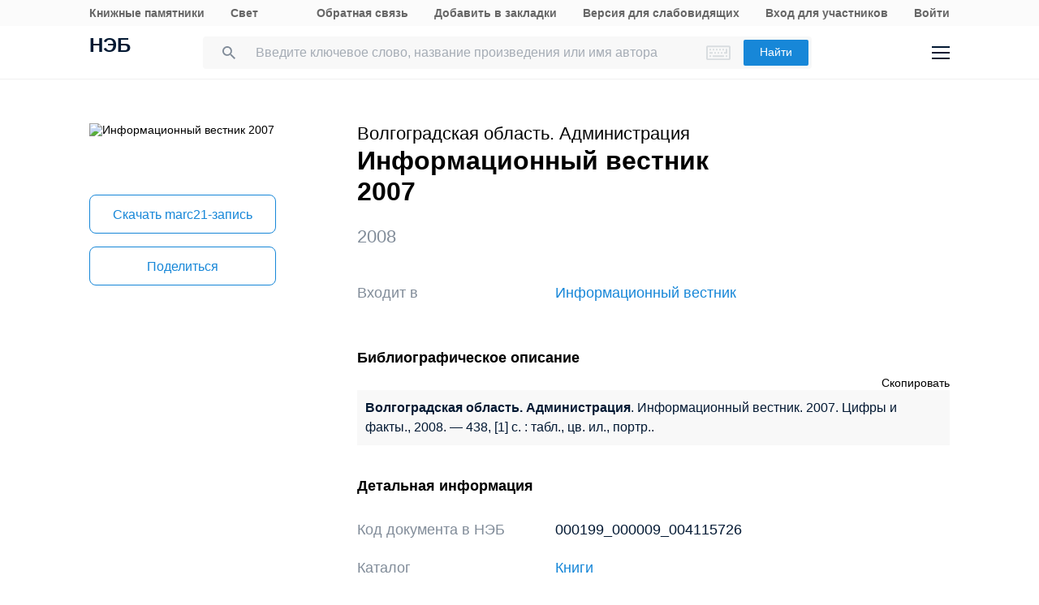

--- FILE ---
content_type: image/svg+xml
request_url: https://rusneb.ru/local/templates/neb/assets/image/old-info-close.svg
body_size: 197
content:
<svg width="14" height="14" viewBox="0 0 14 14" fill="none" xmlns="http://www.w3.org/2000/svg">
<path opacity="0.5" d="M1 1L13 13M13 1L1 13" stroke="white" stroke-width="2"/>
</svg>
